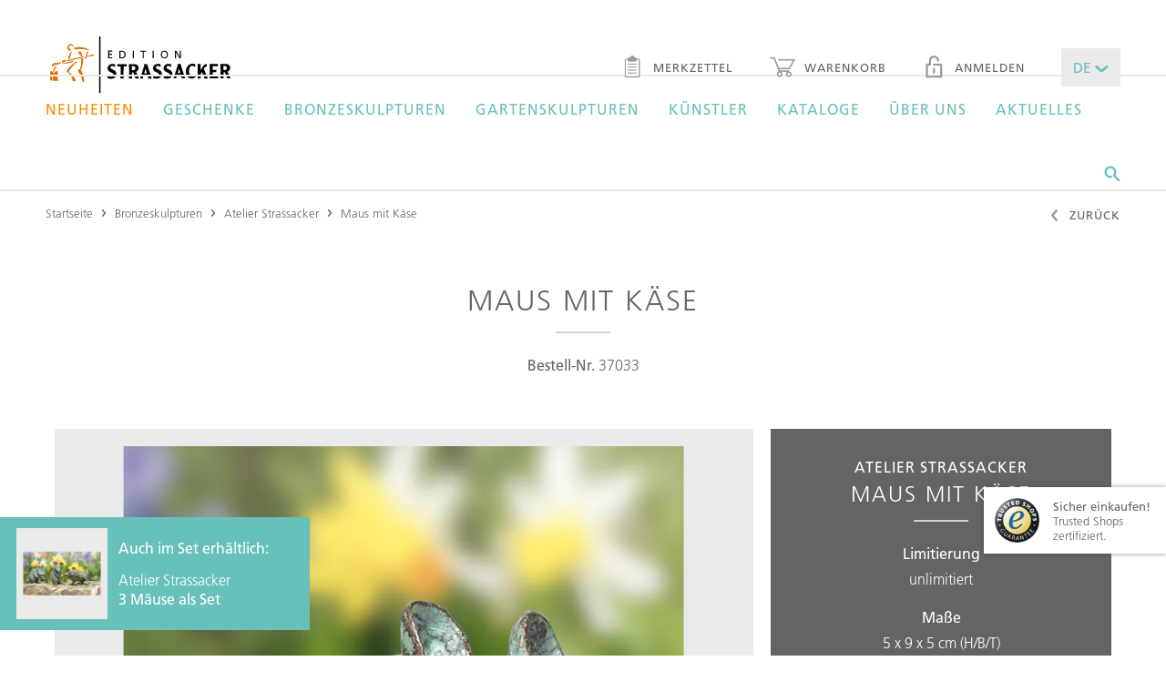

--- FILE ---
content_type: text/html;charset=UTF-8
request_url: https://www.edition-strassacker.de/de/atelier-strassacker/maus-mit-kaese-37033
body_size: 12764
content:
<!doctype html>
<!--[if lte IE 9 ]>
<html lang="de" class="ie9"><![endif]-->
<!--[if (gt IE 9)|!(IE)]><!-->
<html lang="de"><!--<![endif]-->
  <head>
  <meta name="google-site-verification" content="zGNuATHc31ujps_U-n4IBOU2I23vnQDDYGiF0_8KDkc" />
  <title>Bronzefigur Maus mit Käse von Atelier Strassacker kaufen</title>
  <meta charset="UTF-8">
  <meta name="viewport" content="width=device-width, initial-scale=1">

  <meta name="keywords" content=""/>
  <meta name="description" content="Gartenfigur aus Bronze &quot;Maus mit K&auml;se&quot; aus dem Atelier Strassacker| versandkostenfrei bestellen | Edition Strassacker - Bronzekunst aus erster Hand
"/>

  <link rel="shortcut icon" href="~/docroot/prod/assets/images/favicons/favicon-2023.svg" type="image/svg+xml"/>
  <link rel="apple-touch-icon" href="~/docroot/prod/assets/images/favicons/apple-touch-icon.png"/>
  <link rel="apple-touch-icon" sizes="57x57" href="~/docroot/prod/assets/images/favicons/apple-touch-icon-57x57.png"/>
  <link rel="apple-touch-icon" sizes="72x72" href="~/docroot/prod/assets/images/favicons/apple-touch-icon-72x72.png"/>
  <link rel="apple-touch-icon" sizes="76x76" href="~/docroot/prod/assets/images/favicons/apple-touch-icon-76x76.png"/>
  <link rel="apple-touch-icon" sizes="114x114" href="~/docroot/prod/assets/images/favicons/apple-touch-icon-114x114.png"/>
  <link rel="apple-touch-icon" sizes="120x120" href="~/docroot/prod/assets/images/favicons/apple-touch-icon-120x120.png"/>
  <link rel="apple-touch-icon" sizes="144x144" href="~/docroot/prod/assets/images/favicons/apple-touch-icon-144x144.png"/>
  <link rel="apple-touch-icon" sizes="152x152" href="~/docroot/prod/assets/images/favicons/apple-touch-icon-152x152.png"/>
  <link rel="apple-touch-icon" sizes="180x180" href="~/docroot/prod/assets/images/favicons/apple-touch-icon-180x180.png"/>

  <meta property="og:type" content="Website">
  <meta property="og:title" content="Bronzefigur Maus mit Käse von Atelier Strassacker kaufen">
  <!-- 		<meta property="og:locale" content="de_DE" /> -->
  <meta property="og:description" content="Gartenfigur aus Bronze &quot;Maus mit K&auml;se&quot; aus dem Atelier Strassacker| versandkostenfrei bestellen | Edition Strassacker - Bronzekunst aus erster Hand
">
  <meta property="og:image" content="https://editionstrassacker.imgix.net/dam/jcr:e16eac46-c9b0-475c-a5c5-8ab3171f666c/37033_1.png?auto=format,compress&w=516&h=775&fit=crop&crop=edges">
    <meta name="twitter:card" content="summary">
  <meta name="twitter:title" content="Bronzefigur Maus mit Käse von Atelier Strassacker kaufen">
  <meta name="twitter:description" content="Gartenfigur aus Bronze &quot;Maus mit K&auml;se&quot; aus dem Atelier Strassacker| versandkostenfrei bestellen | Edition Strassacker - Bronzekunst aus erster Hand
">

  <meta name="twitter:image" content="https://editionstrassacker.imgix.net/dam/jcr:e16eac46-c9b0-475c-a5c5-8ab3171f666c/37033_1.png">
  <link rel="canonical" href="https://edition-strassacker.de/de/atelier-strassacker/maus-mit-kaese-37033"/>
    <meta property="og:url" content="https://edition-strassacker.de/de/atelier-strassacker/maus-mit-kaese-37033"/>
    <meta name="twitter:url" content="https://edition-strassacker.de/de/atelier-strassacker/maus-mit-kaese-37033"/>
  <script>
    /*! modernizr 3.3.1 (Custom Build) | MIT *
     * http://modernizr.com/download/?-touchevents-setclasses !*/
    !function (e, n, t) {
      function o(e, n) {
        return typeof e === n
      }

      function s() {
        var e, n, t, s, a, i, r;
        for (var l in c)if (c.hasOwnProperty(l)) {
          if (e = [], n = c[l], n.name && (e.push(n.name.toLowerCase()), n.options && n.options.aliases && n.options.aliases.length))for (t = 0; t < n.options.aliases.length; t++)e.push(n.options.aliases[t].toLowerCase());
          for (s = o(n.fn, "function") ? n.fn() : n.fn, a = 0; a < e.length; a++)i = e[a], r = i.split("."), 1 === r.length ? Modernizr[r[0]] = s : (!Modernizr[r[0]] || Modernizr[r[0]] instanceof Boolean || (Modernizr[r[0]] = new Boolean(Modernizr[r[0]])), Modernizr[r[0]][r[1]] = s), f.push((s ? "" : "no-") + r.join("-"))
        }
      }

      function a(e) {
        var n = u.className, t = Modernizr._config.classPrefix || "";
        if (p && (n = n.baseVal), Modernizr._config.enableJSClass) {
          var o = new RegExp("(^|\\s)" + t + "no-js(\\s|$)");
          n = n.replace(o, "$1" + t + "js$2")
        }
        Modernizr._config.enableClasses && (n += " " + t + e.join(" " + t), p ? u.className.baseVal = n : u.className = n)
      }

      function i() {
        return "function" != typeof n.createElement ? n.createElement(arguments[0]) : p ? n.createElementNS.call(n, "http://www.w3.org/2000/svg", arguments[0]) : n.createElement.apply(n, arguments)
      }

      function r() {
        var e = n.body;
        return e || (e = i(p ? "svg" : "body"), e.fake = !0), e
      }

      function l(e, t, o, s) {
        var a, l, f, c, d = "modernizr", p = i("div"), h = r();
        if (parseInt(o, 10))for (; o--;)f = i("div"), f.id = s ? s[o] : d + (o + 1), p.appendChild(f);
        return a = i("style"), a.type = "text/css", a.id = "s" + d, (h.fake ? h : p).appendChild(a), h.appendChild(p), a.styleSheet ? a.styleSheet.cssText = e : a.appendChild(n.createTextNode(e)), p.id = d, h.fake && (h.style.background = "", h.style.overflow = "hidden", c = u.style.overflow, u.style.overflow = "hidden", u.appendChild(h)), l = t(p, e), h.fake ? (h.parentNode.removeChild(h), u.style.overflow = c, u.offsetHeight) : p.parentNode.removeChild(p), !!l
      }

      var f = [], c = [], d = {
        _version: "3.3.1",
        _config: {classPrefix: "", enableClasses: !0, enableJSClass: !0, usePrefixes: !0},
        _q: [],
        on: function (e, n) {
          var t = this;
          setTimeout(function () {
            n(t[e])
          }, 0)
        },
        addTest: function (e, n, t) {
          c.push({name: e, fn: n, options: t})
        },
        addAsyncTest: function (e) {
          c.push({name: null, fn: e})
        }
      }, Modernizr = function () {
      };
      Modernizr.prototype = d, Modernizr = new Modernizr;
      var u = n.documentElement, p = "svg" === u.nodeName.toLowerCase(), h = d._config.usePrefixes ? " -webkit- -moz- -o- -ms- ".split(" ") : ["", ""];
      d._prefixes = h;
      var m = d.testStyles = l;
      Modernizr.addTest("touchevents", function () {
        var t;
        if ("ontouchstart" in e || e.DocumentTouch && n instanceof DocumentTouch)t = !0; else {
          var o = ["@media (", h.join("touch-enabled),("), "heartz", ")", "{#modernizr{top:9px;position:absolute}}"].join("");
          m(o, function (e) {
            t = 9 === e.offsetTop
          })
        }
        return t
      }), s(), a(f), delete d.addTest, delete d.addAsyncTest;
      for (var v = 0; v < Modernizr._q.length; v++)Modernizr._q[v]();
      e.Modernizr = Modernizr
    }(window, document);
  </script>

  <script src="https://www.google.com/recaptcha/api.js?onload=vcRecaptchaApiLoaded&render=explicit&hl=de" async defer></script>

  <link rel="stylesheet" href="/docroot/prod/application.css">
<script defer type="application/javascript" src="/docroot/prod/app.js"></script>
<!-- Google Tag Manager -->
      <script>(function(w,d,s,l,i){w[l]=w[l]||[];w[l].push({'gtm.start':
                new Date().getTime(),event:'gtm.js'});var f=d.getElementsByTagName(s)[0],
              j=d.createElement(s),dl=l!='dataLayer'?'&l='+l:'';j.async=true;j.src=
              'https://www.googletagmanager.com/gtm.js?id='+i+dl;f.parentNode.insertBefore(j,f);
      })(window,document,'script','dataLayer','GTM-57LBG4');</script>
      <!-- End Google Tag Manager -->

      <!-- Adform Tracking Code BEGIN -->
      <script type="text/plain" data-name="tracking" data-type="application/javascript">
        window._adftrack = Array.isArray(window._adftrack) ? window._adftrack : (window._adftrack ? [window._adftrack] : []);
        window._adftrack.push({
          HttpHost: 'track.adform.net',
          pm: 2294354
        });
        (function () { var s = document.createElement('script'); s.type = 'text/javascript'; s.async = true; s.src = 'https://s2.adform.net/banners/scripts/st/trackpoint-async.js'; var x = document.getElementsByTagName('script')[0]; x.parentNode.insertBefore(s, x); })();
      </script>
      <noscript>
        <p style="margin:0;padding:0;border:0;">
          <img src="https://track.adform.net/Serving/TrackPoint/?pm=2294354" width="1" height="1" alt="" />
        </p>
      </noscript>
      <!-- Adform Tracking Code END -->

      </head>
<body>
  <div class="app-container">
      <div id="show-popup" class="popup-area condensed spacer-large">
    <i class="popup-close ico-close" onclick="closePopup()"></i>
    <img src="https://editionstrassacker.imgix.net/dam/jcr:9bcc8922-d787-4923-8d15-25a02c3c0763/Pop_up_Katalog_25_26_D.png" class="popup-image" alt="Kostenlosen Katalog anfordern!">
    <h1 class="h--underlined popup-headline">Kostenlosen Katalog anfordern!</h1>
    <p class="popup-text">Nutzen Sie die Gelegenheit und bestellen Sie noch heute Ihr persönliches Exemplar, das Ihnen binnen weniger Tage auf dem Postweg zugesendet wird.</p>

    <a onclick="followPopupLink()">
      <button class="m-button m-button--filled popup-button">
        <span>Jetzt anfordern!</span>
      </button>
    </a>
</div>

<script>

    function closePopup() {
        document.getElementById('show-popup').style.display = 'none';
        sessionStorage['popupWasClosed'] = 'true';
    }

    function followPopupLink() {
        closePopup();
        window.location.href="https://edition-strassacker.de/de/kunstkatalog-bestellen"
    }

    if('true' === 'true') {
        if(sessionStorage['popupWasClosed'] !== 'true') {
            setTimeout(function () {
                document.getElementById('show-popup').style.display = 'block';
            }, (parseInt('30'))*1000);
        }
    }
</script>
<to-top-button></to-top-button>

<header class="l-header">
  <div>
    <a href="/de/checkout/warenkorb" class="l-header__cart-button">
      <i class="ico-warenkorb"></i>
      <div ng-show="$parent.ctrl.cartService.carts['cart'].productCount > 0" class="m-badge" ng-cloak>
          <span ng-cloak>{{$parent.ctrl.cartService.carts['cart'].productCount || '0'}}</span>
        </div>
      </a>
    <a class="l-header__logo" href="/de">
      <img src="/docroot/prod/assets/images/logo.svg" alt="Strassacker Edition">
    </a>
    <button (click)="$parent.ctrl.offcanvasService.togglePanel('offcanvas-navigation');" class="l-header__burger-button">
      <i class="ico-burger"></i> Menü</button>
    <nav class="l-header__sec-nav">
      <ul class="m-nav-bar">
        <li>
          <a href="/de/merkzettel" class="m-link">
            <i class="ico-merkzettel"></i> Merkzettel<div ng-show="$parent.ctrl.cartService.carts['wishlist'].productCount > 0" class="m-badge" ng-cloak>
                <span ng-cloak>{{$parent.ctrl.cartService.carts['wishlist'].productCount || '0'}}</span>
              </div>
            </a>
        </li>
        <li>
          <a href="/de/checkout/warenkorb" class="m-link">
            <i class="ico-warenkorb"></i> Warenkorb<div ng-show="$parent.ctrl.cartService.carts['cart'].productCount > 0" class="m-badge" ng-cloak>
                <span ng-cloak>{{$parent.ctrl.cartService.carts['cart'].productCount || '0'}}</span>
              </div>
            </a>
        </li>
        <li><a href="/de/konto" class="m-link"><i class="ico-lock"></i> Anmelden</a></li>
          <li>
          <drop-down class-modifier="m-drop-down--medium m-drop-down--novalidate" ng-model="$parent.ctrl.languageService.lang" ng-cloak>
            <select title="lang">
              <option value="de">DE</option>
              <option value="en">EN</option>
              <option value="fr">FR</option>
            </select>
          </drop-down>
        </li>
      </ul>
    </nav>
  </div>
  <nav class="l-header__main-nav">
      <div>
        <ul class="m-mega-menu" ng-class="{'m-mega-menu--active-search': searchActive}">
          <li class="m-mega-menu__item m-mega-menu__item--expanding" tabindex="0"><a href="/de/bronzeskulpturen/neuheiten" ><font color =Darkorange>Neuheiten</font></a>

<div  class="m-mega-menu__sub-menu">
  <div >
    </div>
</div>

</li><li class="m-mega-menu__item m-mega-menu__item--expanding" tabindex="0"><a href="/de/bronzeskulpturen/geschenke" >Geschenke</a>

<div  class="m-mega-menu__sub-menu">
  <div >
    </div>
</div>

</li><li class="m-mega-menu__item m-mega-menu__item--expanding" tabindex="0"><a href="/de/bronzeskulpturen" >Bronzeskulpturen</a>

<div 
  class="m-mega-menu__sub-menu">
  <div >
    <div class="m-mega-menu__column">
  <div class="m-box ">
  <strong class="h5 h--underlined">Limitierte Bronzeskulpturen</strong> <a class="m-link m-link--sec" href="/de/bronzeskulpturen/limitierte-skulpturen">Anzeigen</a>
</div><div class="m-box ">
  <strong class="h5 h--underlined">Limitierte Gartenskulpturen</strong> <a class="m-link m-link--sec" href="/de/bronzeskulpturen/limitierte-gartenskulpturen">Anzeigen</a>
</div><div class="m-box ">
  <strong class="h5 h--underlined">Unlimitierte Gartenskulpturen</strong> <a class="m-link m-link--sec" href="/de/bronzeskulpturen/unlimitierte-gartenskulpturen">Anzeigen</a>
</div></div><div class="m-mega-menu__column">
    <div class="m-link-list">
  <strong class="m-link-list__headline">Stilrichtungen</strong>
  <ul class="m-link-list__list">
    <li><a href="/de/bronzeskulpturen/stil-zeitgenoessische-kunst">Zeitgenössische Kunst</a></li>
    <li><a href="/de/bronzeskulpturen/stil-realismus">Realismus</a></li>
    <li><a href="/de/bronzeskulpturen/stil-surrealismus">Surrealismus</a></li>
    <li><a href="/de/bronzeskulpturen/stil-figurativ">Figurativ</a></li>
    <li><a href="/de/bronzeskulpturen/stil-klassische-moderne">Klassische Moderne</a></li>
    </ul>
</div>


</div>
<div class="m-mega-menu__column">
    <div class="m-link-list">
  <strong class="m-link-list__headline">Genres</strong>
  <ul class="m-link-list__list">
    <li><a href="/de/bronzeskulpturen/genre-figurativ">Figurativ</a></li>
    <li><a href="/de/bronzeskulpturen/genre-mythologie">Mythologie</a></li>
    <li><a href="/de/bronzeskulpturen/genre-tierplastik">Tierplastik</a></li>
    <li><a href="/de/bronzeskulpturen/genre-archetypen">Archetypen</a></li>
    <li><a href="/de/bronzeskulpturen/genre-ethnisch">Ethnisch</a></li>
    <li><a href="/de/bronzeskulpturen/genre-design">Design</a></li>
    <li><a href="/de/bronzeskulpturen/genre-architektonisch">Architektonisch</a></li>
    <li><a href="/de/bronzeskulpturen/genre-wandobjekte">Wandobjekte</a></li>
    </ul>
</div>


</div>
<div class="m-mega-menu__column">
    <div class="m-link-list">
  <strong class="m-link-list__headline">Themen</strong>
  <ul class="m-link-list__list">
    <li><a href="/de/bronzeskulpturen/thema-liebe">Liebe</a></li>
    <li><a href="/de/bronzeskulpturen/thema-familie">Familie</a></li>
    <li><a href="/de/bronzeskulpturen/thema-humor">Humor</a></li>
    <li><a href="/de/bronzeskulpturen/thema-maerchen-und-phantasie">Märchen & Phantasie</a></li>
    <li><a href="/de/bronzeskulpturen/thema-besinnlichkeit">Besinnlichkeit</a></li>
    <li><a href="/de/bronzeskulpturen/thema-musik">Musik</a></li>
    <li><a href="/de/bronzeskulpturen/thema-geschenkideen">Geschenkideen</a></li>
    <li><a href="/de/bronzeskulpturen/thema-tiere">Tiere</a></li>
    <li><a href="/de/bronzeskulpturen/alle-themenwelten">Alle Themenwelten</a></li>
    </ul>
</div>


</div>
</div>
</div>

</li><li class="m-mega-menu__item m-mega-menu__item--expanding" tabindex="0"><a href="/de/bronzeskulpturen/gartenskulptur-exterieur" >Gartenskulpturen</a>

<div  class="m-mega-menu__sub-menu">
  <div >
    <div class="m-mega-menu__column m-mega-menu__column--wide">
      <div class="m-box m-box--stretched-xl">
        <div>
          <h3 class="h4 h--underlined">Gartenskulpturen</h3>
          <a href="/de/bronzeskulpturen/gartenskulptur-exterieur" class="m-button m-button--link">Anzeigen</a>
        </div>
      </div>
    </div>
  <div class="m-mega-menu__column m-mega-menu__column--wide">
      <div class="m-box m-box--dimmed m-box--stretched-xl" style="background-image: url(https://editionstrassacker.imgix.net/dam/jcr:510bd30f-ba3d-4180-bbe5-0e80ceba02e1/Garten_24_25_500_386px_2.jpg?auto=format,compress&w=400);">
        <div>
          <h3 class="h--underlined">Limitierte Gartenskulpturen</h3>
          <p>Erleben Sie exklusive Bronzekunst, präsentiert in ausgewählten Exterieurs.</p>
          <a href="/de/bronzeskulpturen/limitierte-gartenskulpturen" class="m-button m-button--light">Alle anzeigen</a>
        </div>
      </div>
    </div>
  <div class="m-mega-menu__column m-mega-menu__column--wide">
      <div class="m-box m-box--dimmed m-box--stretched-xl" style="background-image: url(https://editionstrassacker.imgix.net/dam/jcr:85e06230-a9ea-425d-aea9-573c47699682/Garten_24_25_500_386px_1.jpg?auto=format,compress&w=400);">
        <div>
          <h3 class="h--underlined">Unlimitierte Gartenskulpturen</h3>
          <p>Entdecken Sie Bronzeskulpturen für die anspruchsvolle Terassen- oder Gartengestaltung.</p>
          <a href="/de/bronzeskulpturen/unlimitierte-gartenskulpturen" class="m-button m-button--light">Alle anzeigen</a>
        </div>
      </div>
    </div>
  </div>
</div>

</li><li class="m-mega-menu__item m-mega-menu__item--expanding" tabindex="0"><a href="/de/kuenstler" >Künstler</a>

<div 
  class="m-mega-menu__sub-menu">
  <div >

    <div class="m-mega-menu__column">
  <div class="m-box m-box--stretched">
  <strong class="h5 h--underlined">Künstler des Monats</strong> <a class="m-link m-link--sec" href="/de/kuenstler/pawel-andryszewski">Anzeigen</a>
</div><div class="m-box m-box--stretched">
  <strong class="h5 h--underlined">Als Künstler bewerben</strong> <a class="m-link m-link--sec" href="/de/als-kuenstler-bewerben">Zur Bewerbung</a>
</div></div><div class="m-mega-menu__column m-mega-menu__column--even-wider">
      <div>
        <a href="/de/kuenstler#A"
                 class="m-button m-button--filled">A</a>
            <a href="/de/kuenstler#B"
                 class="m-button m-button--filled">B</a>
            <a href="/de/kuenstler#C"
                 class="m-button m-button--filled">C</a>
            <a href="/de/kuenstler#D"
                 class="m-button m-button--filled">D</a>
            <a href="/de/kuenstler#E"
                 class="m-button m-button--filled">E</a>
            <a href="/de/kuenstler#F"
                 class="m-button m-button--filled">F</a>
            <a href="/de/kuenstler#G"
                 class="m-button m-button--filled">G</a>
            <a href="/de/kuenstler#H"
                 class="m-button m-button--filled">H</a>
            <button class="m-button" disabled>I</button>
            <a href="/de/kuenstler#J"
                 class="m-button m-button--filled">J</a>
            <a href="/de/kuenstler#K"
                 class="m-button m-button--filled">K</a>
            <a href="/de/kuenstler#L"
                 class="m-button m-button--filled">L</a>
            <a href="/de/kuenstler#M"
                 class="m-button m-button--filled">M</a>
            <a href="/de/kuenstler#N"
                 class="m-button m-button--filled">N</a>
            <a href="/de/kuenstler#O"
                 class="m-button m-button--filled">O</a>
            <a href="/de/kuenstler#P"
                 class="m-button m-button--filled">P</a>
            <button class="m-button" disabled>Q</button>
            <a href="/de/kuenstler#R"
                 class="m-button m-button--filled">R</a>
            <a href="/de/kuenstler#S"
                 class="m-button m-button--filled">S</a>
            <a href="/de/kuenstler#T"
                 class="m-button m-button--filled">T</a>
            <button class="m-button" disabled>U</button>
            <a href="/de/kuenstler#V"
                 class="m-button m-button--filled">V</a>
            <a href="/de/kuenstler#W"
                 class="m-button m-button--filled">W</a>
            <button class="m-button" disabled>X</button>
            <a href="/de/kuenstler#Y"
                 class="m-button m-button--filled">Y</a>
            <a href="/de/kuenstler#Z"
                 class="m-button m-button--filled">Z</a>
            <a href="/de/kuenstler" class="m-button">Alle anzeigen</a>
      </div>
    </div>

  </div>
</div>
</li><li class="m-mega-menu__item m-mega-menu__item--expanding" tabindex="0"><a href="/de/kunstkatalog-bestellen" >Kataloge</a>

<div  class="m-mega-menu__sub-menu">
  <div >
    <div class="m-mega-menu__column m-mega-menu__column--wide">
      <div class="m-box m-box--dimmed m-box--stretched-xl" style="background-image: url(https://editionstrassacker.imgix.net/dam/jcr:eb6e4f3f-19d6-4fde-a5d1-35c628a6b1c7/Kleinskulpturen_25_26.jpg?auto=format,compress&w=400);">
        <div>
          <h3 class="h--underlined">Exklusiv-Editionen 2025/26</h3>
          <p>In den Editionskatalogen finden Sie exklusive, <br \> limitierte Bronzeskulpturen.</p>
          <a href="/de/kunstkatalog-bestellen" class="m-button m-button--light">Anzeigen</a>
        </div>
      </div>
    </div>
  <div class="m-mega-menu__column m-mega-menu__column--wide">
      <div class="m-box m-box--dimmed m-box--stretched-xl" style="background-image: url(https://editionstrassacker.imgix.net/dam/jcr:51a9432a-ad47-47a9-b71d-1fe1d1e295e2/37309_3.png?auto=format,compress&w=400);">
        <div>
          <h3 class="h--underlined">GARTENKATALOG 2025/26</h3>
          <p>Neben unseren Editionskatalogen erscheint 
einmal jährlich ein exklusiver Gartenskulpturenkatalog.</p>
          <a href="/de/kunstkatalog-bestellen" class="m-button m-button--light">Anzeigen</a>
        </div>
      </div>
    </div>
  </div>
</div>

</li><li class="m-mega-menu__item m-mega-menu__item--expanding" tabindex="0"><a href="/de/ueber-uns" >Über uns</a>

<div 
  class="m-mega-menu__sub-menu">
  <div >
    <div class="m-mega-menu__column">
    <div class="m-link-list">
  <strong class="m-link-list__headline">Edition Strassacker</strong>
  <ul class="m-link-list__list">
    <li><a href="/de/ueber-uns">Die Edition Strassacker</a></li>
    <li><a href="/de/ueber-uns/unsere-garantien">Unsere Garantien</a></li>
    <li><a href="/de/ueber-uns/galerie-in-suessen">Galerie in Süßen</a></li>
    <li><a href="/de/ueber-uns/skulpturengarten-in-suessen">Skulpturengarten in Süßen</a></li>
    </ul>
</div>


</div>
<div class="m-mega-menu__column">
    <div class="m-link-list">
  <strong class="m-link-list__headline">Die Kunst des Bronzeguss</strong>
  <ul class="m-link-list__list">
    <li><a href="/de/ueber-uns/kunstgiesserei-in-suessen">Kunstgießerei in Süßen</a></li>
    <li><a href="/de/ueber-uns/die-kunst-des-bronzegusses">Die Kunst des Bronzegusses</a></li>
    <li><a href="/de/ueber-uns/wachsausschmelzverfahren">Wachsausschmelzverfahren</a></li>
    <li><a href="/de/ueber-uns/sandgussverfahren">Sandgussverfahren</a></li>
    <li><a href="/de/ueber-uns/ziselieren-und-patinieren">Ziselieren & Patinieren</a></li>
    </ul>
</div>


</div>
<div class="m-mega-menu__column">
    <div class="m-link-list">
  <strong class="m-link-list__headline">Service</strong>
  <ul class="m-link-list__list">
    <li><a href="/de/ueber-uns/montage-und-pflegeanleitung">Montage- und Pflegeanleitung</a></li>
    <li><a href="/de/ueber-uns/faq">FAQ – Häufige Fragen</a></li>
    <li><a href="/de/kontakt">Beratung anfordern</a></li>
    <li><a href="/de/als-kuenstler-bewerben">Als Künstler bewerben</a></li>
    <li><a href="/de/ueber-uns/trusted-shops-review-kundenstimme">Kundenstimmen</a></li>
    </ul>
</div>


</div>
<div class="m-mega-menu__column">
    <div class="m-link-list">
  <strong class="m-link-list__headline">Wissenswertes</strong>
  <ul class="m-link-list__list">
    <li><a href="/de/bronzefiguren-fruehling">Frühlingsakzente für Garten und Zuhause</a></li>
    <li><a href="/de/skulpturen-kaufen">Skulpturen kaufen</a></li>
    <li><a href="/de/bronzekunst">Bronzekunst</a></li>
    <li><a href="/de/ueber-uns/ernst-fuchs-special">Eine Hommage an Prof. Ernst Fuchs</a></li>
    <li><a href="/de/aktuelles/kunst-zitate">Kunst-Zitate</a></li>
    </ul>
</div>


</div>
<footer class="m-mega-menu__footer">
  <div class="m-box m-box--full-width">
    <div>
      <strong class="h5">Sie haben noch Fragen?</strong> Rufen Sie uns an!</div>
    <div>
      <i class="ico-phone"></i>
      <div>
        <strong>+49 (0) 7162 16 180</strong> Mo. – Fr. von 8.30 - 16.30 Uhr</div>
    </div>
    <div>
      <a href="mailto:info@edition-strassacker.de" class="m-button">E-Mail senden</a>
      <a href="/de/kontakt" class="m-button">Kontaktformular</a>
      </div>
  </div>
</footer></div>
</div>

</li><li class="m-mega-menu__item m-mega-menu__item--expanding" tabindex="0"><a href="/de/aktuelles" >Aktuelles</a>

<div 
  class="m-mega-menu__sub-menu">
  <div >
    <div class="m-mega-menu__column">
  <div class="m-box ">
  <strong class="h5 h--underlined">Kunst-Zitate</strong> <a class="m-link m-link--sec" href="/de/aktuelles/kunst-zitate">Anzeigen</a>
</div><div class="m-box ">
  <strong class="h5 h--underlined">Wallpaper</strong> <a class="m-link m-link--sec" href="/de/aktuelles/wallpaper">Anzeigen</a>
</div><div class="m-box ">
  <strong class="h5 h--underlined">Letzte Exemplare</strong> <a class="m-link m-link--sec" href="/de/bronzeskulpturen/letzte-exemplare">Anzeigen</a>
</div></div><div class="m-mega-menu__column">
    <div class="m-link-list">
  <strong class="m-link-list__headline">Ausstellungen und Events</strong>
  <ul class="m-link-list__list">
    <li><a href="/de/aktuelles/ausstellungen">Alle aktuellen Ausstellungen</a></li>
    <li><a href="/de/aktuelles/veranstaltungen">Alle Events</a></li>
    </ul>
</div>


</div>
<div class="m-mega-menu__column">
    <div class="m-link-list">
  <strong class="m-link-list__headline">Medienberichte</strong>
  <ul class="m-link-list__list">
    <li><a href="/de/aktuelles/edition-strassacker-in-den-medien/ulrich-barnickel-empfang-papst">Papst empfängt Dr. Ulrich Barnickel</a></li>
    <li><a href="/de/aktuelles/edition-strassacker-in-den-medien/der-hinterhaeltige-mord-am-goldbaeren">Der hinterhältige Mord am Goldbären</a></li>
    <li><a href="/de/ueber-uns/trusted-shops-review-kundenstimme">Kundenstimmen</a></li>
    <li><a href="/de/aktuelles/edition-strassacker-in-den-medien">Alle Medienberichte</a></li>
    </ul>
</div>


</div>
<div class="m-mega-menu__column">
    <div class="m-link-list">
  <strong class="m-link-list__headline">Gedanken zur Kunst</strong>
  <ul class="m-link-list__list">
    <li><a href="/de/aktuelles/gedanken-zur-kunst/sind-sammler-gluecklichere-menschen">Sind Sammler glücklichere Menschen?</a></li>
    <li><a href="/de/aktuelles/gedanken-zur-kunst/der-bronzeguss-als-kunstform">Der Bronzeguss als Kunstform</a></li>
    <li><a href="/de/aktuelles/gedanken-zur-kunst/kunstmomente-im-le-meridien">Kunstmomente im Le Meridien 2015</a></li>
    <li><a href="/de/aktuelles/gedanken-zur-kunst/ernst-fuchs-special">Eine Hommage an Prof. Ernst Fuchs</a></li>
    <li><a href="/de/aktuelles/gedanken-zur-kunst">Alle Gedanken zur Kunst</a></li>
    </ul>
</div>


</div>
</div>
</div>

</li><li class="m-mega-menu__search" tabindex="0">
            <i (click)="searchActive = true;" class="ico-suche"></i>
            <search-input class="m-search-input" search-page="/de/suchergebnisse" product-image-query-string="?auto=format,compress&w=100">
              <input class="js-search-input"
                     ng-keyup="$parent.ctrl.handleKeyPress($event);"
                     esc-pressed="$parent.ctrl.reset(); $parent.$parent.searchActive = false;"
                     type="text"
                     placeholder="Suchen Sie nach Artikeln, Skulpturen, Künstlern, &hellip;">
              <span (click)="$parent.$parent.searchActive = false;"
                    class="js-search-close-button m-search-input__close-button">
                <i class="ico-close"></i>
              </span>
            </search-input>
          </li>
        </ul>
      </div>
    </nav>
  <offcanvas-panel panel-id="offcanvas-navigation" class="l-offcanvas-panel">
    <tree-menu class="m-tree-menu">
      <tree-menu-level level-id="root" level-title="Menü" class="m-tree-menu__root-level">
        <div>
          <a href="/de">Startseite</a>
          <a href="/de/bronzeskulpturen/neuheiten"><font color =Darkorange>Neuheiten</font></a>
              <a href="/de/bronzeskulpturen/geschenke">Geschenke</a>
              <button target-level="Bronzeskulpturen">
                    Bronzeskulpturen<i class="ico-arrow-right"></i>
                </button>
              <button target-level="Gartenskulpturen">
                    Gartenskulpturen<i class="ico-arrow-right"></i>
                </button>
              <button target-level="Künstler">
                    Künstler<i class="ico-arrow-right"></i>
                </button>
              <button target-level="Kataloge">
                    Kataloge<i class="ico-arrow-right"></i>
                </button>
              <button target-level="Über uns">
                    Über uns<i class="ico-arrow-right"></i>
                </button>
              <button target-level="Aktuelles">
                    Aktuelles<i class="ico-arrow-right"></i>
                </button>
              </div>
        <tree-menu-level level-id="Bronzeskulpturen" level-title="Bronzeskulpturen">
              <div>
                <a href="/de/bronzeskulpturen">Übersicht</a>
                <button target-level="Stilrichtungen">
                          Stilrichtungen<i class="ico-arrow-right"></i>
                      </button>
                    <button target-level="Genres">
                          Genres<i class="ico-arrow-right"></i>
                      </button>
                    <button target-level="Themen">
                          Themen<i class="ico-arrow-right"></i>
                      </button>
                    <a href="/de/bronzeskulpturen/limitierte-skulpturen">Limitierte Bronzeskulpturen</a>
                    <a href="/de/bronzeskulpturen/limitierte-gartenskulpturen">Limitierte Gartenskulpturen</a>
                    <a href="/de/bronzeskulpturen/unlimitierte-gartenskulpturen">Unlimitierte Gartenskulpturen</a>
                    </div>
              <tree-menu-level level-id="Stilrichtungen" level-title="Stilrichtungen">
                    <div>
                      <a href="/de/bronzeskulpturen/stil-zeitgenoessische-kunst">Zeitgenössische Kunst</a>
                      <a href="/de/bronzeskulpturen/stil-realismus">Realismus</a>
                      <a href="/de/bronzeskulpturen/stil-surrealismus">Surrealismus</a>
                      <a href="/de/bronzeskulpturen/stil-figurativ">Figurativ</a>
                      <a href="/de/bronzeskulpturen/stil-klassische-moderne">Klassische Moderne</a>
                      </div>
                  </tree-menu-level>
                <tree-menu-level level-id="Genres" level-title="Genres">
                    <div>
                      <a href="/de/bronzeskulpturen/genre-figurativ">Figurativ</a>
                      <a href="/de/bronzeskulpturen/genre-mythologie">Mythologie</a>
                      <a href="/de/bronzeskulpturen/genre-tierplastik">Tierplastik</a>
                      <a href="/de/bronzeskulpturen/genre-archetypen">Archetypen</a>
                      <a href="/de/bronzeskulpturen/genre-ethnisch">Ethnisch</a>
                      <a href="/de/bronzeskulpturen/genre-design">Design</a>
                      <a href="/de/bronzeskulpturen/genre-architektonisch">Architektonisch</a>
                      <a href="/de/bronzeskulpturen/genre-wandobjekte">Wandobjekte</a>
                      </div>
                  </tree-menu-level>
                <tree-menu-level level-id="Themen" level-title="Themen">
                    <div>
                      <a href="/de/bronzeskulpturen/thema-liebe">Liebe</a>
                      <a href="/de/bronzeskulpturen/thema-familie">Familie</a>
                      <a href="/de/bronzeskulpturen/thema-humor">Humor</a>
                      <a href="/de/bronzeskulpturen/thema-maerchen-und-phantasie">Märchen & Phantasie</a>
                      <a href="/de/bronzeskulpturen/thema-besinnlichkeit">Besinnlichkeit</a>
                      <a href="/de/bronzeskulpturen/thema-musik">Musik</a>
                      <a href="/de/bronzeskulpturen/thema-geschenkideen">Geschenkideen</a>
                      <a href="/de/bronzeskulpturen/thema-tiere">Tiere</a>
                      <a href="/de/bronzeskulpturen/alle-themenwelten">Alle Themenwelten</a>
                      </div>
                  </tree-menu-level>
                </tree-menu-level>
          <tree-menu-level level-id="Gartenskulpturen" level-title="Gartenskulpturen">
              <div>
                <a href="/de/bronzeskulpturen/gartenskulptur-exterieur">Übersicht</a>
                <a href="/de/bronzeskulpturen/gartenskulptur-exterieur">Gartenskulpturen</a>
                    <a href="/de/bronzeskulpturen/limitierte-gartenskulpturen">Limitierte Gartenskulpturen</a>
                    <a href="/de/bronzeskulpturen/unlimitierte-gartenskulpturen">Unlimitierte Gartenskulpturen</a>
                    </div>
              </tree-menu-level>
          <tree-menu-level level-id="Künstler" level-title="Künstler">
              <div>
                <a href="/de/kuenstler">Übersicht</a>
                <a href="/de/kuenstler/pawel-andryszewski">Künstler des Monats</a>
                    <a href="/de/als-kuenstler-bewerben">Als Künstler bewerben</a>
                    </div>
              </tree-menu-level>
          <tree-menu-level level-id="Kataloge" level-title="Kataloge">
              <div>
                <a href="/de/kunstkatalog-bestellen">Übersicht</a>
                <a href="/de/kunstkatalog-bestellen">Exklusiv-Editionen 2025/26</a>
                    <a href="/de/kunstkatalog-bestellen">GARTENKATALOG 2025/26</a>
                    </div>
              </tree-menu-level>
          <tree-menu-level level-id="Über uns" level-title="Über uns">
              <div>
                <a href="/de/ueber-uns">Übersicht</a>
                <button target-level="Edition Strassacker">
                          Edition Strassacker<i class="ico-arrow-right"></i>
                      </button>
                    <button target-level="Die Kunst des Bronzeguss">
                          Die Kunst des Bronzeguss<i class="ico-arrow-right"></i>
                      </button>
                    <button target-level="Service">
                          Service<i class="ico-arrow-right"></i>
                      </button>
                    <button target-level="Wissenswertes">
                          Wissenswertes<i class="ico-arrow-right"></i>
                      </button>
                    </div>
              <tree-menu-level level-id="Edition Strassacker" level-title="Edition Strassacker">
                    <div>
                      <a href="/de/ueber-uns">Die Edition Strassacker</a>
                      <a href="/de/ueber-uns/unsere-garantien">Unsere Garantien</a>
                      <a href="/de/ueber-uns/galerie-in-suessen">Galerie in Süßen</a>
                      <a href="/de/ueber-uns/skulpturengarten-in-suessen">Skulpturengarten in Süßen</a>
                      </div>
                  </tree-menu-level>
                <tree-menu-level level-id="Die Kunst des Bronzeguss" level-title="Die Kunst des Bronzeguss">
                    <div>
                      <a href="/de/ueber-uns/kunstgiesserei-in-suessen">Kunstgießerei in Süßen</a>
                      <a href="/de/ueber-uns/die-kunst-des-bronzegusses">Die Kunst des Bronzegusses</a>
                      <a href="/de/ueber-uns/wachsausschmelzverfahren">Wachsausschmelzverfahren</a>
                      <a href="/de/ueber-uns/sandgussverfahren">Sandgussverfahren</a>
                      <a href="/de/ueber-uns/ziselieren-und-patinieren">Ziselieren & Patinieren</a>
                      </div>
                  </tree-menu-level>
                <tree-menu-level level-id="Service" level-title="Service">
                    <div>
                      <a href="/de/ueber-uns/montage-und-pflegeanleitung">Montage- und Pflegeanleitung</a>
                      <a href="/de/ueber-uns/faq">FAQ – Häufige Fragen</a>
                      <a href="/de/kontakt">Beratung anfordern</a>
                      <a href="/de/als-kuenstler-bewerben">Als Künstler bewerben</a>
                      <a href="/de/ueber-uns/trusted-shops-review-kundenstimme">Kundenstimmen</a>
                      </div>
                  </tree-menu-level>
                <tree-menu-level level-id="Wissenswertes" level-title="Wissenswertes">
                    <div>
                      <a href="/de/bronzefiguren-fruehling">Frühlingsakzente für Garten und Zuhause</a>
                      <a href="/de/skulpturen-kaufen">Skulpturen kaufen</a>
                      <a href="/de/bronzekunst">Bronzekunst</a>
                      <a href="/de/ueber-uns/ernst-fuchs-special">Eine Hommage an Prof. Ernst Fuchs</a>
                      <a href="/de/aktuelles/kunst-zitate">Kunst-Zitate</a>
                      </div>
                  </tree-menu-level>
                </tree-menu-level>
          <tree-menu-level level-id="Aktuelles" level-title="Aktuelles">
              <div>
                <a href="/de/aktuelles">Übersicht</a>
                <button target-level="Ausstellungen und Events">
                          Ausstellungen und Events<i class="ico-arrow-right"></i>
                      </button>
                    <button target-level="Medienberichte">
                          Medienberichte<i class="ico-arrow-right"></i>
                      </button>
                    <button target-level="Gedanken zur Kunst">
                          Gedanken zur Kunst<i class="ico-arrow-right"></i>
                      </button>
                    <a href="/de/aktuelles/kunst-zitate">Kunst-Zitate</a>
                    <a href="/de/aktuelles/wallpaper">Wallpaper</a>
                    <a href="/de/bronzeskulpturen/letzte-exemplare">Letzte Exemplare</a>
                    </div>
              <tree-menu-level level-id="Ausstellungen und Events" level-title="Ausstellungen und Events">
                    <div>
                      <a href="/de/aktuelles/ausstellungen">Alle aktuellen Ausstellungen</a>
                      <a href="/de/aktuelles/veranstaltungen">Alle Events</a>
                      </div>
                  </tree-menu-level>
                <tree-menu-level level-id="Medienberichte" level-title="Medienberichte">
                    <div>
                      <a href="/de/aktuelles/edition-strassacker-in-den-medien/ulrich-barnickel-empfang-papst">Papst empfängt Dr. Ulrich Barnickel</a>
                      <a href="/de/aktuelles/edition-strassacker-in-den-medien/der-hinterhaeltige-mord-am-goldbaeren">Der hinterhältige Mord am Goldbären</a>
                      <a href="/de/ueber-uns/trusted-shops-review-kundenstimme">Kundenstimmen</a>
                      <a href="/de/aktuelles/edition-strassacker-in-den-medien">Alle Medienberichte</a>
                      </div>
                  </tree-menu-level>
                <tree-menu-level level-id="Gedanken zur Kunst" level-title="Gedanken zur Kunst">
                    <div>
                      <a href="/de/aktuelles/gedanken-zur-kunst/sind-sammler-gluecklichere-menschen">Sind Sammler glücklichere Menschen?</a>
                      <a href="/de/aktuelles/gedanken-zur-kunst/der-bronzeguss-als-kunstform">Der Bronzeguss als Kunstform</a>
                      <a href="/de/aktuelles/gedanken-zur-kunst/kunstmomente-im-le-meridien">Kunstmomente im Le Meridien 2015</a>
                      <a href="/de/aktuelles/gedanken-zur-kunst/ernst-fuchs-special">Eine Hommage an Prof. Ernst Fuchs</a>
                      <a href="/de/aktuelles/gedanken-zur-kunst">Alle Gedanken zur Kunst</a>
                      </div>
                  </tree-menu-level>
                </tree-menu-level>
          </tree-menu-level>
      <div class="m-tree-menu__sec-nav">
        <ul class="m-nav-bar">
          <li ng-show="$parent.ctrl.languageService.lang !== 'en'" (click)="$parent.ctrl.languageService.switchLanguage('en');">
            <a href="/en/atelier-strassacker/maus-mit-kaese-37033" class="m-link"><i class="ico-globe"></i> English</a>
          </li>
          <li ng-show="$parent.ctrl.languageService.lang !== 'de'" (click)="$parent.ctrl.languageService.switchLanguage('de');">
            <a href="/de/atelier-strassacker/maus-mit-kaese-37033" class="m-link"><i class="ico-globe"></i> Deutsch</a>
          </li>
          <li ng-show="$parent.ctrl.languageService.lang !== 'fr'" (click)="$parent.ctrl.languageService.switchLanguage('fr');">
            <a href="/fr/atelier-strassacker/maus-mit-kaese-37033" class="m-link"><i class="ico-globe"></i> ???header.link.france.label???</a>
          </li>
          <li><a href="/de/merkzettel" class="m-link"><i class="ico-merkzettel"></i>Merkzettel</a></li>
          <li><a href="/de/konto" class="m-link"><i class="ico-konto"></i> Mein Konto</a></li>
        </ul>
        <div class="m-search-input">
          <form name="mobile-search" ng-submit="$parent.ctrl.search(searchTerm, '/de/suchergebnisse#?search='+searchTerm);">
            <input class="novalidate" type="text" placeholder="Suche" ng-model="searchTerm">
          </form>
        </div>
      </div>
    </tree-menu>
  </offcanvas-panel>
  <offcanvas-panel panel-id="cart-panel" class="l-offcanvas-panel l-offcanvas-panel--left l-offcanvas-panel--small">
    <cart-panel cart-uri="/de/checkout/warenkorb" product-image-query-string="?auto=format,compress&w=200"></cart-panel>
  </offcanvas-panel>

  <script id="page-data" type="application/json">
    {
      "language":"de",
      "user": null,
      "tags": [
        
      ],
      "defaultContent": {
        "headline":"Kunstvielfalt erleben – Kunst kaufen bei der Edition Strassacker",
        "body": "",
        "uri":"/de"
      },
      "representations": {
        "de":"/de/atelier-strassacker/maus-mit-kaese-37033",
        "en":"/en/atelier-strassacker/maus-mit-kaese-37033",
        "fr":"/fr/atelier-strassacker/maus-mit-kaese-37033"
      }
    }
  </script>
</header>

<a href="https://www.trustedshops.de/bewertung/info_XC970C0EE13BE87FBBF1E89788A28F251.html?utm_source=shop&utm_medium=link&utm_content=trustcard&utm_campaign=trustbadge"
   target="_blank"
   class="m-signet m-signet--sticky">
  <img height="80" src="/docroot/prod/assets/images/trusted-shops-logo.png" alt="Trusted Shops">
  <div>
    <strong>Sicher einkaufen!</strong>
    Trusted Shops zertifiziert.</div>
</a>


<nav class="l-contextual-navigation">
    <ul class="m-breadcrumbs">
      <li><a href="/de">Startseite</a></li>
      <li><a href="/de/bronzeskulpturen">Bronzeskulpturen</a></li>
      <li><a href="/de/bronzeskulpturen#?artist=95e921fd-d804-4f3d-a848-807373e906d6">Atelier  Strassacker</a></li>
      <li><a href="/de/atelier-strassacker/maus-mit-kaese-37033">Maus mit Käse</a></li>
      </ul>
    <a href="#" onclick="window.history.back()" class="l-contextual-navigation__back-button m-link"><i class="ico-arrow-left"></i> Zurück</a>
      </nav>
<!-- floodlights for tracking -->
<sticky-header trigger-class="l-product__thumbnails" class="l-sticky-header">
        <div>
          <a href="/de/kontakt">
            <button class="l-sticky-header__left-tool m-button">Kontakt</button>
          </a>
          <div class="l-sticky-header__info">
            <strong class="h4">Maus mit Käse</strong>
            <small>75,00 €</small>
          </div>
          <button class="l-sticky-header__right-tool m-button m-button--filled" cart-button="744d9962-b435-4b44-9706-be652883792e">
            In den Warenkorb</button>
        </div>
      </sticky-header>

      <main class="l-content" product-history-pusher product-id="744d9962-b435-4b44-9706-be652883792e">
        <section class="l-content__section">
  <div>
    <header class="l-content__header">
      <h1 class="h--underlined">Maus mit Käse</h1>
      <aside class="subheadline">
        <strong>Bestell-Nr.</strong> 37033</aside>
    </header>

    <article class="l-product">
      <div class="l-product__images">
        <div>
          <img
            (click)="$parent.ctrl.galleryService.selectImage('productGallery', 0); $parent.ctrl.overlayService.openOverlayById('galleryOverlay');"
            src="https://editionstrassacker.imgix.net/dam/jcr:e16eac46-c9b0-475c-a5c5-8ab3171f666c/37033_1.png?auto=format,compress&w=780" alt="Bronzefigur Maus mit Käse von Atelier Strassacker">
          </div>
        <div>
          <div class="l-product__thumbnails">
            </div>
        </div>
      </div>
      <div class="l-product__details">
        <tabs tabs-consistent-height="true" class="l-product__tabs  m-tabs--single-tab">
          <tab tab-title="Skulptur" ng-cloak>
            <div>
              <header>
                <span class="l-product__artist">Atelier  Strassacker</span>
                  <span class="h2 h--underlined">Maus mit Käse</span>
              </header>
              <ul class="m-property-list">
                  <li>
                    <strong>
                        Limitierung</strong>
                    unlimitiert</li>
                  <li>
                    <strong>
                        Maße</strong>
                      5 x 9 x 5 cm<span> (H/B/T)</span>
                  </li>
                  <li>
                    <strong>
                        Gewicht</strong>
                      0,18<span> kg</span>
                  </li>
                  </ul>
              <footer>
                <div class="m-separator">
                  <hr>
                </div>
                <div class="m-price-tag">
                  75,00 €<small>Preise inkl. gesetzlicher MwSt. (in DE)</small>
                </div>
                <button class="m-button m-button--filled m-button--clunky m-button--full-width"
                        cart-button="744d9962-b435-4b44-9706-be652883792e">
                  In den Warenkorb</button>
                <div class="m-feature-icon">
	                <a href="/de/versand-und-zahlung">
			                  <i class="ico-truck"></i> Versand</a>
		  							</div>
                <div class="m-feature-icon"><i class="ico-zeitspanne"></i> innerhalb einer Woche</div>
                <div class="m-feature-icon">
                	<a href="/de/versand-und-zahlung">
                  			<i class="ico-euro"></i> Zahlungsarten</a>
		  							</div>
              </footer>
            </div>
          </tab>
          </tabs>
        <a href=""
           class="m-link"
           cart-button="744d9962-b435-4b44-9706-be652883792e"
           cart-type="wishlist"
           text-label="true"><i class="ico-merkzettel"></i>Auf den Merkzettel</a>
        <a href=""
           (click)="$parent.ctrl.overlayService.openOverlayById('sharingOverlay');"
           class="m-link">
          <i class="ico-social"></i> Artikel teilen</a>
        <flyout flyout-id="sharingFlyout" class="m-flyout">
          <div>
            <button onClick="window.open('https://www.facebook.com/sharer/sharer.php?u=https://edition-strassacker.de/de/atelier-strassacker/maus-mit-kaese-37033', 'Facebook', 'width=600,height=400,status=yes,scrollbars=yes,resizable=yes');"
                    class="m-social-button m-social-button--facebook"><i class="ico-facebook"></i></button>
            <button onClick="window.open('https://twitter.com/home?status=https://edition-strassacker.de/de/atelier-strassacker/maus-mit-kaese-37033', 'Twitter', 'width=600,height=400,status=yes,scrollbars=yes,resizable=yes');"
                    class="m-social-button m-social-button--twitter"><i class="ico-twitter"></i></button>
            <button onClick="window.open('https://plus.google.com/share?url=https://edition-strassacker.de/de/atelier-strassacker/maus-mit-kaese-37033', 'Google+', 'width=600,height=400,status=yes,scrollbars=yes,resizable=yes');"
                    class="m-social-button m-social-button--gplus"><i class="ico-gplus"></i></button>
            <button onClick="window.open('http://pinterest.com/pin/create/button/?url=https://edition-strassacker.de/de/atelier-strassacker/maus-mit-kaese-37033&media=https://edition-strassacker.dehttps://editionstrassacker.imgix.net/dam/jcr:e16eac46-c9b0-475c-a5c5-8ab3171f666c/37033_1.png&description=Maus mit Käse', 'Google+', 'width=600,height=400,status=yes,scrollbars=yes,resizable=yes');"
                    class="m-social-button m-social-button--pinterest"><i class="ico-pinterest"></i></button>
          </div>
        </flyout>
      </div>
    </article>
  </div>
</section>
<section class="l-content__section l-content__section--medium">
  <div>
    <h2 class="h--underlined">Details zur Bronzeskulptur</h2>
    <div class="condensed" box-equalizer=".m-box">
      <p>Edition in Bronze, gegossen im Wachsausschmelzverfahren, von Hand ziseliert und patiniert.</p>

<p>Auch als Set erh&auml;ltlich!</p>
<div class="span--4-12"><div class="m-box m-box--stretched">
        <strong class="h5 h--underlined">Art</strong>
        <a href="/de/bronzeskulpturen">Bronze</a>
          </div>
    </div>
    <div class="span--4-12"><div class="m-box m-box--stretched">
        <strong class="h5 h--underlined">Herstellung</strong>
        <a href="/de/ueber-uns/wachsausschmelzverfahren">Wachsausschmelzguss</a>
          </div>
    </div>
    </div>
</section>
<set-info product-id="744d9962-b435-4b44-9706-be652883792e" product-image-query-string="?auto=format,compress&w=100"></set-info><section class="l-content__section">
  <div>
    <div class="l-content__module">
        <h2 class="h--underlined">Atelier  Strassacker</h2>

        <div class="condensed spacer">
          <img class="m-profile-image" src="https://editionstrassacker.imgix.net/dam/jcr:e32853f3-8711-48f0-89be-550ccf1eef12/platzhalter-kein-kuenstlerfoto.jpg" alt="">
            <p>Aus dem &bdquo;Atelier Strassacker&ldquo; pr&auml;sentieren wir exklusive Bronzekunst aus der Hand unserer Modelleure, die mit der gleichen Sorgfalt und dem gleichen handwerklichem Aufwand gegossen werden wie die limitierten St&uuml;cke. Eine Limitierung gibt es, bis auf wenige Ausnahmen, jedoch nicht. Denn so k&ouml;nnen wir Ihnen diese zu deutlich g&uuml;nstigeren Preisen anbieten.</p>
</div>
        <div class="m-separator">
            <hr>
            <a class="m-separator__label" href="/de/kuenstler/atelier-strassacker">Zur Künstlerseite</a>
          </div>
        </div>
      <div class="l-content__module">
        <div class="l-content__module">
    <h2 class="text-align-center">Weitere Arbeiten von Atelier  Strassacker</h2>
    <div class="l-products__tiles  l-products__tiles--scrolling">
      <div>
        <a href="/de/atelier-strassacker/zusammenhalt-84386" class="m-product-tile">
              <div class="m-product-tile__image">
                <img src="https://editionstrassacker.imgix.net/dam/jcr:64f67584-d940-4560-925b-908edfea3fab/84386_1.png?auto=format,compress&w=250" alt="Bronzefigur «Zusammenhalt» aus dem Atelier Strassacker" preloader>
                <i class="ico-suche"></i>
                <div class="m-product-tile__badge">
                      <span>Neu</span>
                    </div>
                  </div>

              <span class="m-product-tile__artist">Atelier  Strassacker</span>
                <h3 class="m-product-tile__title h4 h--underlined text-align-center">Zusammenhalt</h3>
              <small class="m-product-tile__price">520,00 €</small>
            </a>
        <a href="/de/atelier-strassacker/himmelsreigen-84387" class="m-product-tile">
              <div class="m-product-tile__image">
                <img src="https://editionstrassacker.imgix.net/dam/jcr:a3101ae0-4407-4038-960d-bbe75321cf4d/84387_1.png?auto=format,compress&w=250" alt="Bronzefigur «Himmelsreigen» aus dem Atelier Strassacker" preloader>
                <i class="ico-suche"></i>
                <div class="m-product-tile__badge">
                      <span>Neu</span>
                    </div>
                  </div>

              <span class="m-product-tile__artist">Atelier  Strassacker</span>
                <h3 class="m-product-tile__title h4 h--underlined text-align-center">Himmelsreigen</h3>
              <small class="m-product-tile__price">735,00 €</small>
            </a>
        <a href="/de/atelier-strassacker/set-2-erdmaennchen-37977" class="m-product-tile">
              <div class="m-product-tile__image">
                <img src="https://editionstrassacker.imgix.net/dam/jcr:c7c6a4bd-e00f-424f-89f3-744d81d90375/37324_Erdmaennchen_Junges_2_Ext_online.png?auto=format,compress&w=250" alt="Bronzefigur «Erdmännchenjunges» aus dem Atelier Strassacker" preloader>
                <i class="ico-suche"></i>
                <div class="m-product-tile__badge">
                      <span>Neu</span>
                    </div>
                  </div>

              <span class="m-product-tile__artist">Atelier  Strassacker</span>
                <h3 class="m-product-tile__title h4 h--underlined text-align-center">Set 2 Erdmännchen</h3>
              <small class="m-product-tile__price">1.280,00 €</small>
            </a>
        <a href="/de/atelier-strassacker/pflanzenstecker-hummel-37325" class="m-product-tile">
              <div class="m-product-tile__image">
                <img src="https://editionstrassacker.imgix.net/dam/jcr:9d5ad04e-02ff-4ad1-b817-219ac4ca579b/37325_Pflanzstecker_Hummel_Sonderpat_online.png?auto=format,compress&w=250" alt="Bronzefigur «Pflanzenstecker Hummel» aus dem Atelier Strassacker" preloader>
                <i class="ico-suche"></i>
                <div class="m-product-tile__badge">
                      <span>Neu</span>
                    </div>
                  </div>

              <span class="m-product-tile__artist">Atelier  Strassacker</span>
                <h3 class="m-product-tile__title h4 h--underlined text-align-center">Pflanzenstecker Hummel</h3>
              <small class="m-product-tile__price">189,00 €</small>
            </a>
        </div>
    </div>
    <div class="m-separator">
        <hr>
        <a href="/de/bronzeskulpturen#?artist=95e921fd-d804-4f3d-a848-807373e906d6" class="m-separator__label">Alle Anzeigen</a>
      </div>
    </div>
</div>
    </div>

  <recently-viewed-products product-image-query-string="auto=format,compress&w=250"
                              component-title="Zuletzt angesehen"
                              banderole="true"></recently-viewed-products>
  <div>
    <div class="l-content__module">
      </div>
  </div>
</section></main>

      <notification notification-id="globalNotification"></notification>

<overlay overlay-id="localStorageError" overlay-closable="false" class-modifier="l-overlay--medium" ng-cloak>
  <div class="l-storage-error-overlay">
    <img src="~/docroot/prod/assets/images/placeholder.svg" alt="Placeholder">
    <p>
      Entschuldigung. Bei der Verwendung des LocalStorage Ihres Browsers ist ein Fehler aufgetreten. Dies könnte durch die Verwendung des privaten Modus Ihres Browsers verursacht sein. In diesem Fall laden Sie die Seite bitte im normalen Modus erneut.</p>
    <p>
      Sorry. We encountered an error using the LocalStorage of your browser. This is likely caused by browsing in private mode. In this case, please reload this page in normal mode.</p>
  </div>
</overlay>

<footer class="l-footer">
  <div class="l-footer__newsletter" ng-cloak>
  <strong class="h3 h--underlined spacer">Abonnieren Sie unseren kostenlosen Newsletter</strong>
  <newsletter-form>
    <form name="$parent.ctrl.form" ng-submit="$parent.ctrl.submit();" class="m-newsletter-form" novalidate>
      <div class="m-form__group">
        <div class="table">
          <div>
            <input ng-model="$parent.ctrl.user.email"
                   class="novalidate"
                   type="email"
                   name="email"
                   id="email"
                   placeholder="Ihre E-Mail-Adresse"
                   required>
          </div>
          <div>
            <button ng-disabled="$parent.ctrl.busy || $parent.ctrl.submitted"
                    type="submit"
                    class="m-button m-button--filled m-button--light"
                    ng-disabled="$parent.ctrl.busy">
              <span ng-show="!$parent.ctrl.submitted && !$parent.ctrl.busy">Absenden</span>
              <div ng-show="!$parent.ctrl.submitted && $parent.ctrl.busy" class="m-loading-spinner-2"></div>
              <span ng-show="!$parent.ctrl.busy && $parent.ctrl.submitted">Vielen Dank.</span>
            </button>
          </div>
        </div>
        <div ng-if="$parent.ctrl.form.email.$touched && $parent.ctrl.form.email.$error.required"
             class="m-form__message"
             style="width: 100%;">
          <i class="ico-error"></i>
          <p>Bitte geben Sie eine gültige <strong>E-Mail-Adresse</strong> an.</p>
        </div>
        <div ng-if="$parent.ctrl.form.email.$touched && $parent.ctrl.form.email.$error.email"
             class="m-form__message">
          <i class="ico-error"></i>
          <p>Bitte geben Sie Ihre <strong>E-Mail-Adresse</strong> an.</p>
        </div>
      </div>
    </form>
  </newsletter-form>
  </div>
<div class="l-footer__meta">
    <div>
  <strong class="h4">Die Edition Strassacker</strong>
  <p>In unserem Online Shop finden Sie Bronzeskulpturen, die in den letzten Jahren in unseren Werkstätten entstanden sind. Jede von ihnen ist das Ergebnis enger Zusammenarbeit mit einer Künstlerin oder einem Künstler. Entdecken Sie kunstvolle Bronzefiguren für den Innen- und Außenbereich.</p>
  <div class="m-signet">
    <div id="ts-badge" ts-badge></div>
    <div>
      <strong>Sicher einkaufen!</strong>Trusted Shops zertifiziert.
</div>
  </div>
</div><div>
  <strong class="h4">Für Käufer</strong>
  <div class="m-link-list spacer">
    <ul class="m-link-list__list">
      <li><a href="/de/kontakt">Kontakt</a></li>
      <li><a href="/de/versand-und-zahlung">Versand und Zahlung</a></li>
      <li><a href="/de/ueber-uns/faq">FAQ – Häufige Fragen</a></li>
      <li><a href="/de/ueber-uns/montage-und-pflegeanleitung">Montage- & Pflegeanleitung</a></li>
      </ul>
  </div>
  <strong class="h4">Für Künstler</strong>
  <div class="m-link-list">
    <ul class="m-link-list__list">
      <li><a href="/de/als-kuenstler-bewerben">Als Künstler bewerben</a></li>
      </ul>
  </div>
</div>
<div class="spacer">
  <strong class="h4">Bestellservice</strong>
  <div class="m-phone-number spacer-small">
    <strong>+49 (0) 7162 16 180</strong>
    Mo.-Fr. 8.30-16.30 Uhr</div>
  <a href="mailto:info@edition-strassacker.de" class="m-link m-link--sec">info@edition-strassacker.de</a>
  <br/><br/>
  <strong class="h4">Social Media</strong>
  <ul class="m-icon-bar">
    <li><a href="https://www.facebook.com/strassacker.Germany?fref=ts"
           target="_blank"><img src="/docroot/prod/assets/images/social/facebook.svg"
                                alt=""></a></li>
    <li><a href="https://plus.google.com/u/0/110085151662091403806/posts"
           target="_blank"><img src="/docroot/prod/assets/images/social/gplus.svg"
                                alt=""></a></li>
    <li><a href="https://www.youtube.com/channel/UCG-Xcmlu_y2z3XXyw5qQHmA"
           target="_blank"><img src="/docroot/prod/assets/images/social/youtube.svg"
                                alt=""></a></li>
    <li><a href="https://twitter.com/strassacker1919"
           target="_blank"><img src="/docroot/prod/assets/images/social/twitter.svg"
                                alt=""></a></li>
    <li><a href="https://www.instagram.com/strassacker/"
           target="_blank"><img src="/docroot/prod/assets/images/social/instagram.svg"
                                alt=""></a></li>
    <li><a href="https://www.pinterest.de/strassacker/"
           target="_blank"><img src="/docroot/prod/assets/images/social/pinterest.svg"
                                alt=""></a></li>
  </ul>
</div>
<div>
  <small>
    &copy; 2020 Edition Strassacker - <a href="/de/datenschutzerklaerung">Datenschutzerklärung</a>
       | <a href="/de/cookie-details">Cookie Details</a>
       | <a href="/de/widerrufsbelehrung">Widerrufsbelehrung</a>
       | <a href="/de/agb">AGB</a>
       | <a href="/de/impressum">Impressum</a>
       | <a href="/de/kontakt">Kontakt</a>
      </small>
</div>
</div>

</footer>
<overlay overlay-id="galleryOverlay" ng-cloak>
        <gallery gallery-id="productGallery" headline="Maus mit Käse" sub-headline="Atelier  Strassacker">
          <gallery-image>
              <img src="https://editionstrassacker.imgix.net/dam/jcr:e16eac46-c9b0-475c-a5c5-8ab3171f666c/37033_1.png?auto=format,compress&w=780" alt="Bronzefigur Maus mit Käse von Atelier Strassacker">
            </gallery-image>
          </gallery>
      </overlay>
      <overlay overlay-id="sharingOverlay" overlay-background-close="true" class-modifier="l-overlay--transparent" ng-cloak>
        <div class="l-sharing-overlay">
          <div>
            <button class="m-social-button m-social-button--filled" transitioned><i class="ico-social"></i></button>
            <button onClick="window.open('https://www.facebook.com/sharer/sharer.php?u=https://edition-strassacker.de/de/atelier-strassacker/maus-mit-kaese-37033', 'Facebook', 'width=600,height=400,status=yes,scrollbars=yes,resizable=yes');"
                    class="m-social-button m-social-button--filled m-social-button--facebook" transitioned><i class="ico-facebook"></i></button>
            <button onClick="window.open('https://twitter.com/home?status=https://edition-strassacker.de/de/atelier-strassacker/maus-mit-kaese-37033', 'Twitter', 'width=600,height=400,status=yes,scrollbars=yes,resizable=yes');"
                    class="m-social-button m-social-button--filled m-social-button--twitter" transitioned><i class="ico-twitter"></i></button>
            <button onClick="window.open('https://plus.google.com/share?url=https://edition-strassacker.de/de/atelier-strassacker/maus-mit-kaese-37033', 'Google+', 'width=600,height=400,status=yes,scrollbars=yes,resizable=yes');"
                    class="m-social-button m-social-button--filled m-social-button--gplus" transitioned><i class="ico-gplus"></i></button>
            <button onClick="window.open('http://pinterest.com/pin/create/button/?url=https://edition-strassacker.de/de/atelier-strassacker/maus-mit-kaese-37033&media=https://edition-strassacker.dehttps://editionstrassacker.imgix.net/dam/jcr:e16eac46-c9b0-475c-a5c5-8ab3171f666c/37033_1.png&description=Maus mit Käse', 'Google+', 'width=600,height=400,status=yes,scrollbars=yes,resizable=yes');"
                    class="m-social-button m-social-button--filled m-social-button--pinterest" transitioned><i class="ico-pinterest"></i></button>
          </div>
        </div>
      </overlay>
    </div>
  </body>
</html>
